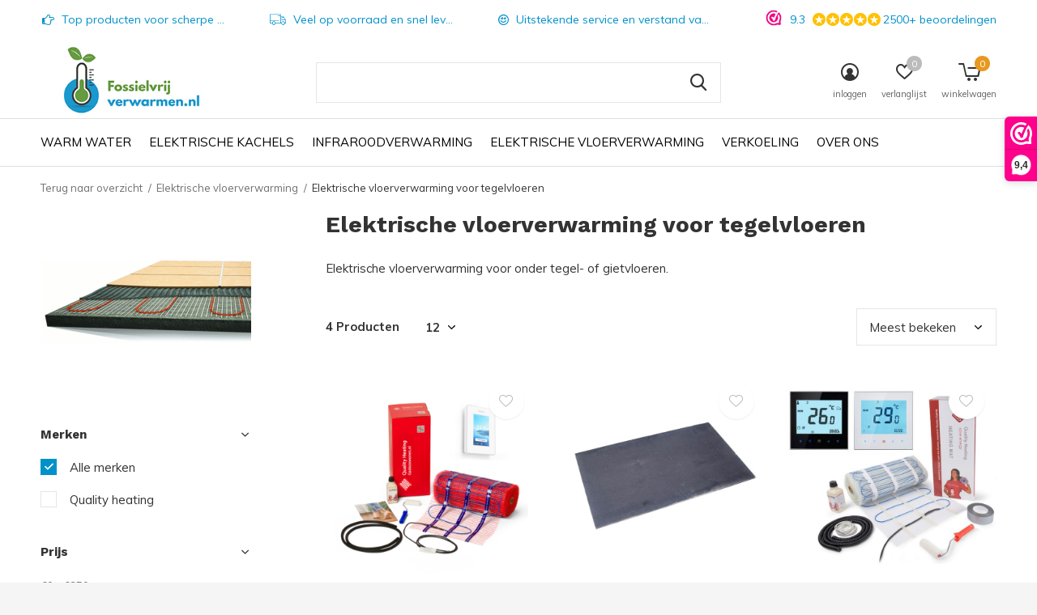

--- FILE ---
content_type: text/html;charset=utf-8
request_url: https://www.fossielvrijverwarmen.nl/elektrische-vloerverwarming/elektrische-vloerverwarming-voor-tegelvloeren/
body_size: 12976
content:
<!doctype html>
<html class="new mobile  " lang="nl" dir="ltr">
	<head>
        <meta charset="utf-8"/>
<!-- [START] 'blocks/head.rain' -->
<!--

  (c) 2008-2026 Lightspeed Netherlands B.V.
  http://www.lightspeedhq.com
  Generated: 15-01-2026 @ 01:37:33

-->
<link rel="canonical" href="https://www.fossielvrijverwarmen.nl/elektrische-vloerverwarming/elektrische-vloerverwarming-voor-tegelvloeren/"/>
<link rel="alternate" href="https://www.fossielvrijverwarmen.nl/index.rss" type="application/rss+xml" title="Nieuwe producten"/>
<meta name="robots" content="noodp,noydir"/>
<meta property="og:url" content="https://www.fossielvrijverwarmen.nl/elektrische-vloerverwarming/elektrische-vloerverwarming-voor-tegelvloeren/?source=facebook"/>
<meta property="og:site_name" content="Fossiel vrij verwarmen "/>
<meta property="og:title" content="Elektrische vloerverwarming voor tegelvloeren"/>
<meta property="og:description" content="Elektrische vloerverwarming voor onder tegel- of gietvloeren."/>
<!--[if lt IE 9]>
<script src="https://cdn.webshopapp.com/assets/html5shiv.js?2025-02-20"></script>
<![endif]-->
<!-- [END] 'blocks/head.rain' -->
		<meta charset="utf-8">
		<meta http-equiv="x-ua-compatible" content="ie=edge">
		<title>Elektrische vloerverwarming voor tegelvloeren - Fossiel vrij verwarmen </title>
		<meta name="description" content="Elektrische vloerverwarming voor onder tegel- of gietvloeren.">
		<meta name="keywords" content="elektrische vloerverwarming, all electric, e -eating, tegelverwarming">
		<meta name="theme-color" content="#ffffff">
		<meta name="MobileOptimized" content="320">
		<meta name="HandheldFriendly" content="true">
<!-- 		<meta name="viewport" content="width=device-width,initial-scale=1,maximum-scale=1,viewport-fit=cover,target-densitydpi=device-dpi,shrink-to-fit=no"> -->
    <meta name="viewport" content="width=device-width, initial-scale=1.0, maximum-scale=5.0, user-scalable=no">
    <meta name="apple-mobile-web-app-capable" content="yes">
    <meta name="apple-mobile-web-app-status-bar-style" content="black">
		<meta name="author" content="https://www.dmws.nl">
		<link rel="preload" as="style" href="https://cdn.webshopapp.com/assets/gui-2-0.css?2025-02-20">
		<link rel="preload" as="style" href="https://cdn.webshopapp.com/assets/gui-responsive-2-0.css?2025-02-20">
		<link rel="preload" href="https://fonts.googleapis.com/css?family=Muli:100,300,400,500,600,700,800,900%7CWork%20Sans:100,300,400,500,600,700,800,900&display=block" as="style">
		<link rel="preload" as="style" href="https://cdn.webshopapp.com/shops/297577/themes/162415/assets/fixed.css?2025041210482420210105160803">
    <link rel="preload" as="style" href="https://cdn.webshopapp.com/shops/297577/themes/162415/assets/screen.css?2025041210482420210105160803">
		<link rel="preload" as="style" href="https://cdn.webshopapp.com/shops/297577/themes/162415/assets/custom.css?2025041210482420210105160803">
		<link rel="preload" as="font" href="https://cdn.webshopapp.com/shops/297577/themes/162415/assets/icomoon.woff2?2025041210482420210105160803">
		<link rel="preload" as="script" href="https://cdn.webshopapp.com/assets/jquery-1-9-1.js?2025-02-20">
		<link rel="preload" as="script" href="https://cdn.webshopapp.com/assets/jquery-ui-1-10-1.js?2025-02-20">
		<link rel="preload" as="script" href="https://cdn.webshopapp.com/shops/297577/themes/162415/assets/scripts.js?2025041210482420210105160803">
		<link rel="preload" as="script" href="https://cdn.webshopapp.com/shops/297577/themes/162415/assets/custom.js?2025041210482420210105160803">
    <link rel="preload" as="script" href="https://cdn.webshopapp.com/assets/gui.js?2025-02-20">
		<link href="https://fonts.googleapis.com/css?family=Muli:100,300,400,500,600,700,800,900%7CWork%20Sans:100,300,400,500,600,700,800,900&display=block" rel="stylesheet" type="text/css">
		<link rel="stylesheet" media="screen" href="https://cdn.webshopapp.com/assets/gui-2-0.css?2025-02-20">
		<link rel="stylesheet" media="screen" href="https://cdn.webshopapp.com/assets/gui-responsive-2-0.css?2025-02-20">
    <link rel="stylesheet" media="screen" href="https://cdn.webshopapp.com/shops/297577/themes/162415/assets/fixed.css?2025041210482420210105160803">
		<link rel="stylesheet" media="screen" href="https://cdn.webshopapp.com/shops/297577/themes/162415/assets/screen.css?2025041210482420210105160803">
		<link rel="stylesheet" media="screen" href="https://cdn.webshopapp.com/shops/297577/themes/162415/assets/custom.css?2025041210482420210105160803">
		<link rel="icon" type="image/x-icon" href="https://cdn.webshopapp.com/shops/297577/themes/162415/assets/favicon.png?20250412104801">
		<link rel="apple-touch-icon" href="https://cdn.webshopapp.com/shops/297577/themes/162415/assets/apple-touch-icon.png?2025041210482420210105160803">
		<link rel="mask-icon" href="https://cdn.webshopapp.com/shops/297577/themes/162415/assets/safari-pinned-tab.svg?2025041210482420210105160803" color="#000000">
		<link rel="manifest" href="https://cdn.webshopapp.com/shops/297577/themes/162415/assets/manifest.json?2025041210482420210105160803">
		<link rel="preconnect" href="https://ajax.googleapis.com">
		<link rel="preconnect" href="//cdn.webshopapp.com/">
		<link rel="preconnect" href="https://fonts.googleapis.com">
		<link rel="preconnect" href="https://fonts.gstatic.com" crossorigin>
		<link rel="dns-prefetch" href="https://ajax.googleapis.com">
		<link rel="dns-prefetch" href="//cdn.webshopapp.com/">	
		<link rel="dns-prefetch" href="https://fonts.googleapis.com">
		<link rel="dns-prefetch" href="https://fonts.gstatic.com" crossorigin>
    <script src="https://cdn.webshopapp.com/assets/jquery-1-9-1.js?2025-02-20"></script>
    <script src="https://cdn.webshopapp.com/assets/jquery-ui-1-10-1.js?2025-02-20"></script>
		<meta name="msapplication-config" content="https://cdn.webshopapp.com/shops/297577/themes/162415/assets/browserconfig.xml?2025041210482420210105160803">
<meta property="og:title" content="Elektrische vloerverwarming voor tegelvloeren">
<meta property="og:type" content="website"> 
<meta property="og:description" content="Elektrische vloerverwarming voor onder tegel- of gietvloeren.">
<meta property="og:site_name" content="Fossiel vrij verwarmen ">
<meta property="og:url" content="https://www.fossielvrijverwarmen.nl/">
<meta property="og:image" content="https://cdn.webshopapp.com/shops/297577/themes/162415/assets/hero-1-image.jpg?20250412104801">
<meta name="twitter:title" content="Elektrische vloerverwarming voor tegelvloeren">
<meta name="twitter:description" content="Elektrische vloerverwarming voor onder tegel- of gietvloeren.">
<meta name="twitter:site" content="Fossiel vrij verwarmen ">
<meta name="twitter:card" content="https://cdn.webshopapp.com/shops/297577/themes/162415/assets/logo.png?20250412104801">
<meta name="twitter:image" content="https://cdn.webshopapp.com/shops/297577/themes/162415/assets/hero-1-image.jpg?20250412104801">
<script type="application/ld+json">
  [
        {
      "@context": "http://schema.org/",
      "@type": "Organization",
      "url": "https://www.fossielvrijverwarmen.nl/",
      "name": "Fossiel vrij verwarmen ",
      "legalName": "Fossiel vrij verwarmen ",
      "description": "Elektrische vloerverwarming voor onder tegel- of gietvloeren.",
      "logo": "https://cdn.webshopapp.com/shops/297577/themes/162415/assets/logo.png?20250412104801",
      "image": "https://cdn.webshopapp.com/shops/297577/themes/162415/assets/hero-1-image.jpg?20250412104801",
      "contactPoint": {
        "@type": "ContactPoint",
        "contactType": "Customer service",
        "telephone": "010-2613222"
      },
      "address": {
        "@type": "PostalAddress",
        "streetAddress": "Dovenetelstraat 25M",
        "addressLocality": "Nederland",
        "postalCode": "3053JD Rotterdam",
        "addressCountry": "NL"
      }
      ,
      "aggregateRating": {
          "@type": "AggregateRating",
          "bestRating": "10",
          "worstRating": "1",
          "ratingValue": "9.3",
          "reviewCount": "700+",
          "url":"https://www.webwinkelkeur.nl/webshop/Groene-Hoed-Duurzaam_9065"
      }
         
    },
    { 
      "@context": "http://schema.org", 
      "@type": "WebSite", 
      "url": "https://www.fossielvrijverwarmen.nl/", 
      "name": "Fossiel vrij verwarmen ",
      "description": "Elektrische vloerverwarming voor onder tegel- of gietvloeren.",
      "author": [
        {
          "@type": "Organization",
          "url": "https://www.dmws.nl/",
          "name": "DMWS B.V.",
          "address": {
            "@type": "PostalAddress",
            "streetAddress": "Klokgebouw 195 (Strijp-S)",
            "addressLocality": "Eindhoven",
            "addressRegion": "NB",
            "postalCode": "5617 AB",
            "addressCountry": "NL"
          }
        }
      ]
    }
  ]
</script>    	</head>
	<body>
  	    <ul class="hidden-data hidden"><li>297577</li><li>162415</li><li>nee</li><li>nl</li><li>live</li><li>support//groenehoedduurzaam/nl</li><li>https://www.fossielvrijverwarmen.nl/</li></ul><div id="root" ><header id="top" class=" static"><p id="logo" ><a href="https://www.fossielvrijverwarmen.nl/" accesskey="h"><img src="https://cdn.webshopapp.com/shops/297577/themes/162415/assets/logo.png?20250412104801" alt="Fossielvrije verwarming en warm water"></a></p><nav id="skip"><ul><li><a href="#nav" accesskey="n">Ga naar navigatie (n)</a></li><li><a href="#content" accesskey="c">Ga naar inhoud (c)</a></li><li><a href="#footer" accesskey="f">Ga naar footer (f)</a></li></ul></nav><nav id="nav" aria-label="Kies een categorie" class=""><ul><li class="menu-uppercase"><a  href="https://www.fossielvrijverwarmen.nl/warm-water/">Warm water</a><div><div><h3><a href="https://www.fossielvrijverwarmen.nl/warm-water/instant-heater/">Instant heater</a></h3></div><div><h3><a href="https://www.fossielvrijverwarmen.nl/warm-water/elektrische-boilers/">Elektrische boilers</a></h3><ul><li><a href="https://www.fossielvrijverwarmen.nl/warm-water/elektrische-boilers/keukenboilers/">Keukenboilers</a></li><li><a href="https://www.fossielvrijverwarmen.nl/warm-water/elektrische-boilers/30-liter-elektrische-boilers/">30 liter elektrische boilers</a></li><li><a href="https://www.fossielvrijverwarmen.nl/warm-water/elektrische-boilers/50-liter-elektrische-boilers/">50 liter elektrische boilers</a></li><li><a href="https://www.fossielvrijverwarmen.nl/warm-water/elektrische-boilers/80-liter-elektrische-boilers/"> 80 liter elektrische boilers</a></li><li><a href="https://www.fossielvrijverwarmen.nl/warm-water/elektrische-boilers/120-liter-elektrische-boilers/"> 120+ liter elektrische boilers</a></li><li><a href="https://www.fossielvrijverwarmen.nl/warm-water/elektrische-boilers/reserve-onderdelen-en-installatiemateriaal/">Reserve onderdelen en installatiemateriaal</a></li></ul></div><div><h3><a href="https://www.fossielvrijverwarmen.nl/warm-water/warmtepompboiler/">Warmtepompboiler</a></h3></div></div></li><li class="menu-uppercase"><a  href="https://www.fossielvrijverwarmen.nl/elektrische-kachels/">Elektrische kachels</a><div><div><h3><a href="https://www.fossielvrijverwarmen.nl/elektrische-kachels/elektrische-radiatoren/">Elektrische radiatoren</a></h3><ul><li><a href="https://www.fossielvrijverwarmen.nl/elektrische-kachels/elektrische-radiatoren/0-1000-watt-tot-10-m2/"> 0-1000 Watt (tot 10 m2)</a></li><li><a href="https://www.fossielvrijverwarmen.nl/elektrische-kachels/elektrische-radiatoren/1001-2000-watt-tot-22-m2/"> 1001-2000 Watt (tot 22 m2)</a></li><li><a href="https://www.fossielvrijverwarmen.nl/elektrische-kachels/elektrische-radiatoren/2000-watt/">2000+ Watt</a></li></ul></div><div><h3><a href="https://www.fossielvrijverwarmen.nl/elektrische-kachels/verwarming-geschikt-voor-de-badkamer/">Verwarming geschikt voor de badkamer</a></h3></div><div><h3><a href="https://www.fossielvrijverwarmen.nl/elektrische-kachels/hybride-stralings-en-convectiepaneel/">Hybride stralings- en convectiepaneel</a></h3></div><div><h3><a href="https://www.fossielvrijverwarmen.nl/elektrische-kachels/kachels-met-wifi/">Kachels met wifi</a></h3></div><div><h3><a href="https://www.fossielvrijverwarmen.nl/elektrische-kachels/thermostaten/">Thermostaten</a></h3></div></div></li><li class="menu-uppercase"><a  href="https://www.fossielvrijverwarmen.nl/infraroodverwarming/">Infraroodverwarming</a><div><div><h3><a href="https://www.fossielvrijverwarmen.nl/infraroodverwarming/standaard-infrarood-panelen/">Standaard infrarood panelen</a></h3></div><div><h3><a href="https://www.fossielvrijverwarmen.nl/infraroodverwarming/panelen-geschikt-voor-aan-het-plafond/">Panelen geschikt voor aan het plafond</a></h3></div><div><h3><a href="https://www.fossielvrijverwarmen.nl/infraroodverwarming/keramische-wandpanelen/">Keramische wandpanelen</a></h3></div><div><h3><a href="https://www.fossielvrijverwarmen.nl/infraroodverwarming/terras-verwarming/">Terras verwarming</a></h3></div><div><h3><a href="https://www.fossielvrijverwarmen.nl/infraroodverwarming/badkamer-panelen/">Badkamer panelen</a></h3></div><div><h3><a href="https://www.fossielvrijverwarmen.nl/infraroodverwarming/grote-ruimte-verwarming/">Grote ruimte verwarming</a></h3></div><div><h3><a href="https://www.fossielvrijverwarmen.nl/infraroodverwarming/thermostaten/">Thermostaten</a></h3></div></div></li><li class="menu-uppercase"><a  href="https://www.fossielvrijverwarmen.nl/elektrische-vloerverwarming/">Elektrische vloerverwarming</a><div><div><h3><a href="https://www.fossielvrijverwarmen.nl/elektrische-vloerverwarming/elektrische-vloerverwarming-voor-tegelvloeren/">Elektrische vloerverwarming voor tegelvloeren</a></h3></div><div><h3><a href="https://www.fossielvrijverwarmen.nl/elektrische-vloerverwarming/elektrische-vloerverwarming-voor-hout-laminaat-en/">Elektrische vloerverwarming voor hout, laminaat en parket</a></h3></div><div><h3><a href="https://www.fossielvrijverwarmen.nl/elektrische-vloerverwarming/elektrische-vloerverwarming-voor-vinyl-tapijt-en-p/">Elektrische vloerverwarming voor vinyl, tapijt en PVC</a></h3></div><div><h3><a href="https://www.fossielvrijverwarmen.nl/elektrische-vloerverwarming/thermostaten/">Thermostaten</a></h3></div><div><h3><a href="https://www.fossielvrijverwarmen.nl/elektrische-vloerverwarming/elektrische-cv/">Elektrische CV</a></h3></div></div></li><li class="menu-uppercase"><a  href="https://www.fossielvrijverwarmen.nl/verkoeling/">Verkoeling</a><div><div><h3><a href="https://www.fossielvrijverwarmen.nl/verkoeling/aircooler-en-ventilator/">Aircooler en ventilator</a></h3></div><div><h3><a href="https://www.fossielvrijverwarmen.nl/verkoeling/airco-monoblock-en-splitunit/">Airco (monoblock en splitunit)</a></h3></div><div><h3><a href="https://www.fossielvrijverwarmen.nl/verkoeling/airco-installatie-materiaal/">Airco installatie materiaal</a></h3></div><div><h3><a href="https://www.fossielvrijverwarmen.nl/verkoeling/airco-warmtepomp-omkasting/">Airco / warmtepomp omkasting</a></h3></div></div></li><li class="menu-uppercase"><a  href="https://www.fossielvrijverwarmen.nl/over-ons/">Over ons</a></li></ul><ul><li class="search"><a href="./"><i class="icon-zoom2"></i><span>zoeken</span></a></li><li class="login"><a href=""><i class="icon-user-circle"></i><span>inloggen</span></a></li><li class="fav"><a class="open-login"><i class="icon-heart-strong"></i><span>verlanglijst</span><span class="no items" data-wishlist-items>0</span></a></li><li class="cart"><a href="https://www.fossielvrijverwarmen.nl/cart/"><i class="icon-cart5"></i><span>winkelwagen</span><span class="no">0</span></a></li></ul></nav><div class="bar with-trustmark"><ul class="list-usp"><li><i class="icon-pointer"></i> Top producten voor scherpe prijzen</li><li><i class="icon-truck"></i> Veel op voorraad en snel leverbaar</li><li><i class="icon-smile"></i> Uitstekende service en verstand van zaken</li></ul><p><span class="trustmark desktop-only"><a href="https://www.webwinkelkeur.nl/webshop/Groene-Hoed-Duurzaam_9065" target="_blank"><img src="https://cdn.webshopapp.com/shops/297577/themes/162415/assets/trustmark-image.png?20250412104801" width="" height="20"></a></span><a href="https://www.webwinkelkeur.nl/webshop/Groene-Hoed-Duurzaam_9065" target="_blank"><span class="rating-a c round_stars" data-val="9.3" data-of="10">9.3</span><span class="mobile-hide">2500+ beoordelingen</span></a></p></div><form action="https://www.fossielvrijverwarmen.nl/search/" method="get" id="formSearch" data-search-type="desktop"><p><label for="q">Zoeken...</label><input id="q" name="q" type="search" value="" autocomplete="off" required data-input="desktop"><button type="submit">Zoeken</button></p><div class="search-autocomplete" data-search-type="desktop"><ul class="list-cart small m0"></ul></div></form></header><main id="content" class="dmws_perfect-filter-page"><nav class="nav-breadcrumbs mobile-hide"><ul><li><a href="https://www.fossielvrijverwarmen.nl/elektrische-vloerverwarming/">Terug naar overzicht</a></li><li><a href="https://www.fossielvrijverwarmen.nl/elektrische-vloerverwarming/">Elektrische vloerverwarming</a></li><li>Elektrische vloerverwarming voor tegelvloeren</li></ul></nav><div class="cols-c "><article><header><h1 class="m20">Elektrische vloerverwarming voor tegelvloeren</h1><p class="m20">Elektrische vloerverwarming voor onder tegel- of gietvloeren.</p><p class="link-btn wide desktop-hide"><a href="./" class="b toggle-filters">Filter</a></p></header><form action="https://www.fossielvrijverwarmen.nl/elektrische-vloerverwarming/elektrische-vloerverwarming-voor-tegelvloeren/" method="get" class="form-sort" id="filter_form"><h5 style="z-index: 45;" class="mobile-hide">4 Producten</h5><p class="blank strong"><label for="limit">Toon:</label><select id="limit" name="limit" onchange="$('#formSortModeLimit').submit();"><option value="12" selected="selected">12</option><option value="24">24</option><option value="36">36</option><option value="72">72</option></select></p><p class="text-right"><label class="hidden" for="sort">Sorteren op:</label><select id="sortselect" name="sort"><option value="sort-by" selected disabled>Sorteren op</option><option value="default">Standaard</option><option value="popular" selected="selected">Meest bekeken</option><option value="newest">Nieuwste producten</option><option value="lowest">Laagste prijs</option><option value="highest">Hoogste prijs</option><option value="asc">Naam oplopend</option><option value="desc">Naam aflopend</option></select></p></form><ul class="list-collection  "><li class=" " data-url="https://www.fossielvrijverwarmen.nl/150-watt-m2-mat-set4ie.html?format=json" data-image-size="410x610x"><div class="img"><figure><a href="https://www.fossielvrijverwarmen.nl/150-watt-m2-mat-set4ie.html"><img src="https://dummyimage.com/660x660/fff.png/fff" data-src="https://cdn.webshopapp.com/shops/297577/files/432351631/660x660x2/150-watt-m2-mat-set-inclusief-inclusief-warmup-6ie.jpg" alt="150 Watt/m2 mat set inclusief inclusief Warmup-6IE geavanceerde wifi thermostaat" width="310" height="310" class="first-image"></a></figure><form action="https://www.fossielvrijverwarmen.nl/cart/add/218892420/" method="post" class="variant-select-snippet" data-novariantid="108050270" data-problem="https://www.fossielvrijverwarmen.nl/150-watt-m2-mat-set4ie.html"><p><span class="variant"><select></select></span><button class="add-size-to-cart full-width" type="">Toevoegen aan winkelwagen</button></p></form><p class="btn"><a href="javascript:;" class="open-login"><i class="icon-heart"></i><span>Inloggen voor wishlist</span></a></p></div><ul class="label"></ul><p>Quality heating</p><h3 ><a href="https://www.fossielvrijverwarmen.nl/150-watt-m2-mat-set4ie.html">150 Watt/m2 mat set inclusief inclusief Warmup-6IE geavanceerde wifi thermostaat</a></h3><p class="price">€224,95    <span class="legal">Incl. btw</span></p></li><li class=" " data-url="https://www.fossielvrijverwarmen.nl/isolatie-plaat-tegels-hardfoam-voor-e-vloerverwarm.html?format=json" data-image-size="410x610x"><div class="img"><figure><a href="https://www.fossielvrijverwarmen.nl/isolatie-plaat-tegels-hardfoam-voor-e-vloerverwarm.html"><img src="https://dummyimage.com/660x660/fff.png/fff" data-src="https://cdn.webshopapp.com/shops/297577/files/320888322/660x660x2/isolatie-plaat-tegels-hardfoam-voor-e-vloerverwarm.jpg" alt="Isolatie plaat (tegels) hardfoam voor e-vloerverwarming" width="310" height="310" class="first-image"></a></figure><form action="https://www.fossielvrijverwarmen.nl/cart/add/218892385/" method="post" class="variant-select-snippet" data-novariantid="108050265" data-problem="https://www.fossielvrijverwarmen.nl/isolatie-plaat-tegels-hardfoam-voor-e-vloerverwarm.html"><p><span class="variant"><select></select></span><button class="add-size-to-cart full-width" type="">Toevoegen aan winkelwagen</button></p></form><p class="btn"><a href="javascript:;" class="open-login"><i class="icon-heart"></i><span>Inloggen voor wishlist</span></a></p></div><ul class="label"></ul><p>Quality heating</p><h3 ><a href="https://www.fossielvrijverwarmen.nl/isolatie-plaat-tegels-hardfoam-voor-e-vloerverwarm.html">Isolatie plaat (tegels) hardfoam voor e-vloerverwarming</a></h3><p class="price">€14,95    <span class="legal">Incl. btw</span></p></li><li class=" " data-url="https://www.fossielvrijverwarmen.nl/150-watt-m2-mat-set-inclusief-thermostaat.html?format=json" data-image-size="410x610x"><div class="img"><figure><a href="https://www.fossielvrijverwarmen.nl/150-watt-m2-mat-set-inclusief-thermostaat.html"><img src="https://dummyimage.com/660x660/fff.png/fff" data-src="https://cdn.webshopapp.com/shops/297577/files/320888328/660x660x2/150-watt-m2-mat-set-inclusief-7-daags-programmeerb.jpg" alt="150 Watt/m2 mat set inclusief 7-Daags programmeerbare thermostaat" width="310" height="310" class="first-image"></a></figure><form action="https://www.fossielvrijverwarmen.nl/cart/add/218892389/" method="post" class="variant-select-snippet" data-novariantid="108050266" data-problem="https://www.fossielvrijverwarmen.nl/150-watt-m2-mat-set-inclusief-thermostaat.html"><p><span class="variant"><select></select></span><button class="add-size-to-cart full-width" type="">Toevoegen aan winkelwagen</button></p></form><p class="btn"><a href="javascript:;" class="open-login"><i class="icon-heart"></i><span>Inloggen voor wishlist</span></a></p></div><ul class="label"></ul><p>Quality heating</p><h3 ><a href="https://www.fossielvrijverwarmen.nl/150-watt-m2-mat-set-inclusief-thermostaat.html">150 Watt/m2 mat set inclusief 7-Daags programmeerbare thermostaat</a></h3><p class="price">€120,95    <span class="legal">Incl. btw</span></p></li><li class=" " data-url="https://www.fossielvrijverwarmen.nl/elk-vloerverwarming-150w-ther.html?format=json" data-image-size="410x610x"><div class="img"><figure><a href="https://www.fossielvrijverwarmen.nl/elk-vloerverwarming-150w-ther.html"><img src="https://dummyimage.com/660x660/fff.png/fff" data-src="https://cdn.webshopapp.com/shops/297577/files/320888299/660x660x2/150-watt-m2-mat-set-inclusief-eenvoudige-draaither.jpg" alt="150 Watt/m2 mat set inclusief eenvoudige draaithermostaat" width="310" height="310" class="first-image"></a></figure><form action="https://www.fossielvrijverwarmen.nl/cart/add/218892363/" method="post" class="variant-select-snippet" data-novariantid="108050261" data-problem="https://www.fossielvrijverwarmen.nl/elk-vloerverwarming-150w-ther.html"><p><span class="variant"><select></select></span><button class="add-size-to-cart full-width" type="">Toevoegen aan winkelwagen</button></p></form><p class="btn"><a href="javascript:;" class="open-login"><i class="icon-heart"></i><span>Inloggen voor wishlist</span></a></p></div><ul class="label"></ul><p>Quality heating</p><h3 ><a href="https://www.fossielvrijverwarmen.nl/elk-vloerverwarming-150w-ther.html">150 Watt/m2 mat set inclusief eenvoudige draaithermostaat</a></h3><p class="price">€109,95    <span class="legal">Incl. btw</span></p></li></ul><hr><footer class="text-center m70"><p>Seen 4 of the 4 products</p></footer><footer><p>Verwarm met elektrische vloerverwarming gasloos uw ruimte en realiseer een aangenaam binnenklimaat. De e-vloerverwarming heeft u met weinig moeite aangelegd en neemt weinig ruimte in beslag. Hij is ideaal voor ruimtes waarin langdurig wordt verbleven zoals de woonkamer, maar ook zeer comfortabel voor onder de vloer in de badkamer. Werkt snel, efficiënt en is energiezuinig. Door het aanbod aan thermostaten met verschillende bedieningsmogelijkheden is er altijd een thermostaat dat past bij uw situatie. Zo heeft u optimale controle over de verwarming.</p><h3>KERAMISCHE VLOERAFWERKING</h3><p>Keramische vloerafwerkingen gaan zeer goed samen met elektrische verwarming, waardoor ze ook veel worden toegepast in deze combinatie. Tegels, maar ook bijvoorbeeld marmer en gietvloeren zijn zeer goede afwerkingen voor de elektrische verwarming. Keramiek heeft namelijk de eigenschap snel en efficiënt warmte te geleiden naar het vloeroppervlak. Zo wordt de warmte die de vloerverwarming produceert sneller de ruimte ingewerkt in vergelijking tot vloerverwarmingen die zijn gecombineerd met andere typen vloerafwerkingen.  </p><p>Belangrijkste kenmerken</p><ul><li>geschikt voor toepassing onder steenachtige vloeren;</li><li>effectieve warmtetransport;</li><li>werkt snel;</li><li>gecontroleerde verwarming;</li><li>zeer dun;</li><li>zeer bewerkbaar en goed inpasbaar;</li><li>comfortabele gelijkmatige verwarming;</li><li>automatische temperatuurregeling door de thermostaat;</li><li>thermostaat verkrijgbaar met wifi, digitale scherm of draaiknop.</li></ul><h3>Thermische geleidbaarheid van tegels</h3><p>Tegelvloeren/steenachtige vloeren hebben een goede thermische geleidbaarheid. Dit betekend dat de warmte die de draad in de elektrische vloerverwarming produceert snel naar het oppervlak van de vloer wordt geleid. Hierdoor warmte de ruimte sneller op. Materialen die warmte minder goed kunnen geleiden hebben langer nodig om de warmte af te geven aan de ruimte.</p><h3>Warmteaccumulatie</h3><p>Naast dat een stenen vloer warmte snel geleid, kan het warmte ook goed vasthouden. Ook wel warmte accumulatie genoemd. Hierdoor blijft de steen nadat de verwarming is uitgezet voor enige tijd warmte uitstralen, en koelt de ruimte langzamer af. *<em>Let op!</em> De tegels produceren na uitschakelen van de verwarming niet nog extra warmte, maar houden de geproduceerde warmte langer vast en stralen dit uit.</p><h3>Tegels als afwerkvloer voor boven op uw elektrische verwarming</h3><p>Tegels zijn dus goed in het vasthouden van warmte. Maar daarnaast zijn ze ook goed bestand tegen vocht, waardoor ze prima met de elektrische vloerverwarming toegepast kunnen worden in de badkamer. Ook kunnen ze goed toegepast worden in ruimtes waar sprake is van een relatief hoge warmteverlies, zoals in een serre. Tegels kunnen, anders dan andere afwerkvloeren, een temperatuur tot wel <strong>29°C </strong>verdragen, waardoor ook vloerverwarmingen met hogere vermogens mogelijk zijn.</p><h3>BENODIGDE CAPACITEIT</h3><p>Bij toepassing van vloerverwarming in een goed geïsoleerde woning heeft u voldoende aan 120 watt/m2 bij gebruik als hoofdverwarming en 80 watt/m2 bij gebruik als bijverwarming. Heeft u geen goed geïsoleerde woning? Dan kunt u gebruik maken van onderstaande kengetallen om de warmtevraag van uw ruimte te bepalen (Warmtevraag= kengetal x oppervlak ruimte). Deel de warmtevraag door het oppervlak dat u kunt bekleden (dus zonder keukenonderdelen, of bij een badkamer bijvoorbeeld het bad en de douche) om het minimale vermogen van uw verwarming te bepalen (Vermogen vloerverwarming = warmtevraag/ beschikbare vloeroppervlak). Zorg ervoor dat de ruimte goed bekleed is met vloerverwarming (in plaats van maar een klein gedeelte bekleden met een hoog vermogen vloerverwarming) zodat overal warmte opstijgt en de warmte geleidelijk door de ruimte beweegt. Dit zorgt tevens voor optimaal comfort.</p><p>Gebruik altijd isolatie onder uw elektrische vloerverwarming voor een energiezuinige werking!</p><p><strong><em>Kengetallen benodigd verwarmingsvermogen per m2 (hoogte 2,4 meter)</em></strong></p><p><strong>40 W/m2</strong> – Een erg goed geïsoleerde ruimte en andere gunstige factoren zoals minimum ventilatieverlies, oriëntatie op het zuiden. Het gebouw komt overheen met een passief huis of energieklasse A+, A++.<br /><strong>60 W/m2</strong> – Een erg goed geïsoleerde ruimte en andere gunstige factoren zoals minimum ventilatieverlies, oriëntatie op het zuiden. Het gebouw komt overheen met een energieklasse A.<br /><strong>80 W/m2</strong> – Een goed geïsoleerde woning. Dit kan een nieuwbouw of renovatie zijn. Er is een gemiddeld verlies aan warmte en ventilatie.<br /><strong>100 W/m2</strong> – Een ruimte met gemiddelde bouw isolatie, maar met een groot verlies van warmte o.a. door ventilatie.<br /><strong>120 W/m2</strong> – Een ruimte met lage isolatie. Bijvoorbeeld een oud gebouw met nieuwe ramen en lichte isolatie in de muren. <br /><strong>140 W/m2</strong> – Ruimte met slechte isolatie. Bijvoorbeeld een oud gebouw met enkel glas.</p><h3>TOEPASSING ELEKTRISCHE VLOERVERWARMING EN TEGELS</h3><p>Elke steenachtige vloerafwerking heeft andere materiaaleigenschappen. Bent u van plan elektrische vloerverwarming toe te passen en overweegt u nog welk type vloerafwerking uw voorkeur heeft? Dan kunt u onderstaand de belangrijkste kenmerken lezen van veelvoudig toegepaste steenachtige vloerafwerkingen.</p><p><em>Keramiek en stenen tegels</em></p><ul><li>Uitstekend vermogen warmte over te dragen en slank profiel;</li><li>gemakkelijk schoon te houden.</li></ul><p><em>Gepolijst gietvloer</em></p><ul><li>Zeer goede warmtegeleider, snelle opwarmtijd.</li></ul><p><em>Leisteen en plavuizen</em></p><ul><li>Natuurlijk zeer geleidend en geweldig met vloerverwarming;</li><li>Slijtvaste vloerafwerking ideaal voor hoge voetgangersgebieden.</li></ul><p><em>Marmer</em></p><ul><li>Goede thermische geleidbaarheid maar langzamere opwarmtijden.</li></ul><h2>Onze service</h2><p><em>Heeft u na het lezen van deze informatie nog vragen over elektrische boilers? Neem dan gerust contact op met onze</em><a href="https://www.fossielvrijverwarmen.nl/service/" target="_blank" rel="noopener"><em> klantenservice.</em></a></p></footer></article><aside><form action="https://www.fossielvrijverwarmen.nl/elektrische-vloerverwarming/elektrische-vloerverwarming-voor-tegelvloeren/" method="get" class="form-filter" id="filter_form"><h5 class="desktop-hide">Filteren</h5><input type="hidden" name="limit" value="12" id="filter_form_limit_vertical" /><input type="hidden" name="sort" value="popular" id="filter_form_sort_vertical" /><figure><img src="https://cdn.webshopapp.com/shops/297577/files/323302292/520x460x1/image.jpg" alt="Elektrische vloerverwarming voor tegelvloeren" width="260" height="230"></figure><h5 class="toggle ">Merken</h5><ul class=""><li><input id="filter_vertical_0" type="radio" name="brand" value="0" checked="checked"><label for="filter_vertical_0">
        Alle merken      </label></li><li><input id="filter_vertical_3877656" type="radio" name="brand" value="3877656" ><label for="filter_vertical_3877656">
        Quality heating      </label></li></ul><h5 class="toggle ">Prijs</h5><div class="ui-slider-a "><p><label for="min">Min</label><input type="number" id="min" name="min" value="0" min="0"></p><p><label for="max">Max</label><input type="text" id="max" name="max" value="250" max="250"></p></div></form></aside></div></main><aside id="cart"><h5>Winkelwagen</h5><p>
    U heeft geen artikelen in uw winkelwagen...
  </p><p class="submit"><span class="strong"><span>Totaal incl. btw</span> €0,00</span><a href="https://www.fossielvrijverwarmen.nl/cart/">Bestellen</a></p></aside><form action="https://www.fossielvrijverwarmen.nl/account/loginPost/" method="post" id="login"><h5>Inloggen</h5><p><label for="lc">E-mailadres</label><input type="email" id="lc" name="email" autocomplete='email' placeholder="E-mailadres" required></p><p><label for="ld">Wachtwoord</label><input type="password" id="ld" name="password" autocomplete='current-password' placeholder="Wachtwoord" required><a href="https://www.fossielvrijverwarmen.nl/account/password/">Wachtwoord vergeten?</a></p><p><button class="side-login-button" type="submit">Inloggen</button></p><footer><ul class="list-checks"><li>Al je orders en retouren op één plek</li><li>Het bestelproces gaat nog sneller</li><li>Uw winkelwagen is altijd en overal opgeslagen</li></ul><p class="link-btn"><a class="" href="https://www.fossielvrijverwarmen.nl/account/register/">Account aanmaken</a></p></footer><input type="hidden" name="key" value="fe4bb05a3f71c9ca1bd9542b179e3ccc" /><input type="hidden" name="type" value="login" /></form><p id="compare-btn" ><a class="open-compare"><i class="icon-compare"></i><span>vergelijk</span><span class="compare-items" data-compare-items>0</span></a></p><aside id="compare"><h5>Vergelijk producten</h5><ul class="list-cart compare-products"></ul><p class="submit"><span>You can compare a maximum of 5 products</span><a href="https://www.fossielvrijverwarmen.nl/compare/">Start vergelijking</a></p></aside><footer id="footer"><nav><div><h3>Klantenservice</h3><ul><li><a href="https://www.fossielvrijverwarmen.nl/service/about/">Over ons</a></li><li><a href="https://www.fossielvrijverwarmen.nl/service/general-terms-conditions/">Algemene voorwaarden</a></li><li><a href="https://www.fossielvrijverwarmen.nl/service/disclaimer/">Disclaimer</a></li><li><a href="https://www.fossielvrijverwarmen.nl/service/privacy-policy/">Privacy Policy</a></li><li><a href="https://www.fossielvrijverwarmen.nl/service/payment-methods/">Betaalmethoden</a></li><li><a href="https://www.fossielvrijverwarmen.nl/service/shipping-returns/">Verzenden &amp; retourneren</a></li><li><a href="https://www.fossielvrijverwarmen.nl/service/">Klantenservice</a></li><li><a href="https://www.fossielvrijverwarmen.nl/service/klachten/">Klachten</a></li><li><a href="https://www.fossielvrijverwarmen.nl/sitemap/">Sitemap</a></li></ul></div><div><h3>Mijn account</h3><ul><li><a href="https://www.fossielvrijverwarmen.nl/account/" title="Registreren">Registreren</a></li><li><a href="https://www.fossielvrijverwarmen.nl/account/orders/" title="Mijn bestellingen">Mijn bestellingen</a></li><li><a href="https://www.fossielvrijverwarmen.nl/account/tickets/" title="Mijn tickets">Mijn tickets</a></li><li><a href="https://www.fossielvrijverwarmen.nl/account/wishlist/" title="Mijn verlanglijst">Mijn verlanglijst</a></li><li><a href="https://www.fossielvrijverwarmen.nl/compare/">Vergelijk producten</a></li></ul></div><div><h3>Bekijk onze producten</h3><ul><li><a href="https://www.fossielvrijverwarmen.nl/warm-water/">Warm water</a></li><li><a href="https://www.fossielvrijverwarmen.nl/elektrische-kachels/">Elektrische kachels</a></li><li><a href="https://www.fossielvrijverwarmen.nl/infraroodverwarming/">Infraroodverwarming</a></li><li><a href="https://www.fossielvrijverwarmen.nl/elektrische-vloerverwarming/">Elektrische vloerverwarming</a></li><li><a href="https://www.fossielvrijverwarmen.nl/verkoeling/">Verkoeling</a></li><li><a href="https://www.fossielvrijverwarmen.nl/over-ons/">Over ons</a></li></ul></div><div><h3>Over ons</h3><ul class="contact-footer m10"><li><span class="strong">Green Hat Holland</span></li><li>Dovenetelstraat 25M</li><li>3053JD Rotterdam</li><li>Nederland</li></ul><ul class="contact-footer m10"><li>BTW: NL861388379B01</li><li>KVK: 78423856</li><li>BANK: NL76INGB0006516761</li><li><a href="/cdn-cgi/l/email-protection" class="__cf_email__" data-cfemail="05767075756a77714562776a606b606d6a6061617070777f6464682b6b69">[email&#160;protected]</a></li></ul></div><div class="double"><ul class="link-btn"><li class="callus"><a href="tel:010-2613222" class="a">Bel ons op 010-2613222</a></li><li class="mailus"><a href="/cdn-cgi/l/email-protection#15666065657a67615572677a707b707d7a7071716060676f7474783b7b79" class="a">Stuur ons een mailtje op <span class="__cf_email__" data-cfemail="6e070008012e091c010b000b06010b0a0a1b1b1c140f0f03400002">[email&#160;protected]</span></a></li></ul><ul class="list-social"><li><a rel="external" href="https://www.facebook.com/groenehoedduurzaam/"><i class="icon-facebook"></i><span>Facebook</span></a></li><li><a rel="external" href="https://www.youtube.com/channel/UC8Useuggo0P7oW3YUEOZM3g"><i class="icon-youtube"></i><span>Youtube</span></a></li></ul></div><figure><img data-src="https://cdn.webshopapp.com/shops/297577/themes/162415/assets/logo-upload-footer.png?20250412104801" alt="Fossielvrije verwarming en warm water" width="180" height="40"></figure></nav><ul class="list-payments dmws-payments"><li><img data-src="https://cdn.webshopapp.com/shops/297577/themes/162415/assets/z-ideal.png?2025041210482420210105160803" alt="ideal" width="45" height="21"></li><li><img data-src="https://cdn.webshopapp.com/shops/297577/themes/162415/assets/z-mistercash.png?2025041210482420210105160803" alt="mistercash" width="45" height="21"></li><li><img data-src="https://cdn.webshopapp.com/shops/297577/themes/162415/assets/z-banktransfer.png?2025041210482420210105160803" alt="banktransfer" width="45" height="21"></li></ul><p class="copyright dmws-copyright">© Copyright <span class="date">2019</span> - Theme By <a href="https://dmws.nl/themes/" target="_blank" rel="noopener">DMWS</a> x <a href="https://plus.dmws.nl/" title="Upgrade your theme with Plus+ for Lightspeed" target="_blank" rel="noopener">Plus+</a>  - <a href="https://www.fossielvrijverwarmen.nl/rss/">RSS-feed</a></p></footer><div class="rich-snippet text-center"><div><span class="strong">Green Hat Holland</span><span><span> 9.3</span> / <span>10</span></span> -
    <span> 700+ </span> Reviews @ <a target="_blank" href="https://www.webwinkelkeur.nl/webshop/Groene-Hoed-Duurzaam_9065">Webwinkelkeur</a></div></div><script data-cfasync="false" src="/cdn-cgi/scripts/5c5dd728/cloudflare-static/email-decode.min.js"></script><script>
   var mobilemenuOpenSubsOnly = '0';
       var instaUser = false;
    var showSecondImage = 1;
  var newsLetterSeconds = '3';
   var test = 'test';
	var basicUrl = 'https://www.fossielvrijverwarmen.nl/';
  var ajaxTranslations = {"Add to cart":"Toevoegen aan winkelwagen","Wishlist":"Verlanglijst","Add to wishlist":"Aan verlanglijst toevoegen","Compare":"Vergelijk","Add to compare":"Toevoegen om te vergelijken","Brands":"Merken","Discount":"Korting","Delete":"Verwijderen","Total excl. VAT":"Totaal excl. btw","Shipping costs":"Verzendkosten","Total incl. VAT":"Totaal incl. btw","Read more":"Lees meer","Read less":"Lees minder","No products found":"Geen producten gevonden","View all results":"Bekijk alle resultaten","":""};
  var categories_shop = {"9968376":{"id":9968376,"parent":0,"path":["9968376"],"depth":1,"image":323292171,"type":"category","url":"warm-water","title":"Warm water","description":"Met deze producten kunt u warm water voor in de keuken en de badkamer maken op basis van elektriciteit.","count":24,"subs":{"9968377":{"id":9968377,"parent":9968376,"path":["9968377","9968376"],"depth":2,"image":323293052,"type":"category","url":"warm-water\/instant-heater","title":"Instant heater","description":"Elektrische doorstromers of instant heaters voor de bereiding van warm water in de keuken of badkamer.","count":9},"9968381":{"id":9968381,"parent":9968376,"path":["9968381","9968376"],"depth":2,"image":323293171,"type":"category","url":"warm-water\/elektrische-boilers","title":"Elektrische boilers","description":"Verwarm met een elektrische boiler uw water voor in de keuken, douche en\/of het bad. Wij leveren zuinige boilers met een inhoud van 50 tot 500L. Zo hebben wij voor elk toepassing de juiste boiler. ","count":39,"subs":{"9985509":{"id":9985509,"parent":9968381,"path":["9985509","9968381","9968376"],"depth":3,"image":0,"type":"category","url":"warm-water\/elektrische-boilers\/keukenboilers","title":"Keukenboilers","description":"","count":10},"9968383":{"id":9968383,"parent":9968381,"path":["9968383","9968381","9968376"],"depth":3,"image":0,"type":"category","url":"warm-water\/elektrische-boilers\/30-liter-elektrische-boilers","title":"30 liter elektrische boilers","description":"","count":4},"9968386":{"id":9968386,"parent":9968381,"path":["9968386","9968381","9968376"],"depth":3,"image":0,"type":"category","url":"warm-water\/elektrische-boilers\/50-liter-elektrische-boilers","title":"50 liter elektrische boilers","description":"","count":9},"9968387":{"id":9968387,"parent":9968381,"path":["9968387","9968381","9968376"],"depth":3,"image":0,"type":"category","url":"warm-water\/elektrische-boilers\/80-liter-elektrische-boilers","title":" 80 liter elektrische boilers","description":"","count":10},"9968388":{"id":9968388,"parent":9968381,"path":["9968388","9968381","9968376"],"depth":3,"image":0,"type":"category","url":"warm-water\/elektrische-boilers\/120-liter-elektrische-boilers","title":" 120+ liter elektrische boilers","description":"","count":13},"9985535":{"id":9985535,"parent":9968381,"path":["9985535","9968381","9968376"],"depth":3,"image":0,"type":"category","url":"warm-water\/elektrische-boilers\/reserve-onderdelen-en-installatiemateriaal","title":"Reserve onderdelen en installatiemateriaal","description":"","count":26}}},"9968391":{"id":9968391,"parent":9968376,"path":["9968391","9968376"],"depth":2,"image":323293014,"type":"category","url":"warm-water\/warmtepompboiler","title":"Warmtepompboiler","description":"Warmtepompboiler zijn elektrische boilers waarin het water grotendeels wordt verwarmd dankzij de warmtepomp. Zo wordt water met weinig energie verwarmd.","count":6}}},"9968393":{"id":9968393,"parent":0,"path":["9968393"],"depth":1,"image":323293913,"type":"category","url":"elektrische-kachels","title":"Elektrische kachels","description":"Geniet van een aangenaam warme woning met elektrische radiatoren. De elektrische kachels op basis van convectie warmte om ruimtes mee te verwarmen.","count":39,"subs":{"9968395":{"id":9968395,"parent":9968393,"path":["9968395","9968393"],"depth":2,"image":323293407,"type":"category","url":"elektrische-kachels\/elektrische-radiatoren","title":"Elektrische radiatoren","description":"Geniet van een aangenaam warme woning met elektrische radiatoren. Wij bieden verschillende formaten aan die op basis van convectiewarmte werken.","count":44,"subs":{"9968396":{"id":9968396,"parent":9968395,"path":["9968396","9968395","9968393"],"depth":3,"image":0,"type":"category","url":"elektrische-kachels\/elektrische-radiatoren\/0-1000-watt-tot-10-m2","title":" 0-1000 Watt (tot 10 m2)","description":"","count":24},"9968397":{"id":9968397,"parent":9968395,"path":["9968397","9968395","9968393"],"depth":3,"image":0,"type":"category","url":"elektrische-kachels\/elektrische-radiatoren\/1001-2000-watt-tot-22-m2","title":" 1001-2000 Watt (tot 22 m2)","description":"","count":22},"9968399":{"id":9968399,"parent":9968395,"path":["9968399","9968395","9968393"],"depth":3,"image":0,"type":"category","url":"elektrische-kachels\/elektrische-radiatoren\/2000-watt","title":"2000+ Watt","description":"","count":3}}},"9968400":{"id":9968400,"parent":9968393,"path":["9968400","9968393"],"depth":2,"image":323294163,"type":"category","url":"elektrische-kachels\/verwarming-geschikt-voor-de-badkamer","title":"Verwarming geschikt voor de badkamer","description":"Verschillende typen verwarming om uw badkamer elektrisch te verwarmen","count":33},"9968401":{"id":9968401,"parent":9968393,"path":["9968401","9968393"],"depth":2,"image":323320908,"type":"category","url":"elektrische-kachels\/hybride-stralings-en-convectiepaneel","title":"Hybride stralings- en convectiepaneel","description":"Hybride elektrische verwarming die werkt als zowel een convector als een infraroodpaneel. Ideaal voor all- electric oplossingen. ","count":12},"9968402":{"id":9968402,"parent":9968393,"path":["9968402","9968393"],"depth":2,"image":323320930,"type":"category","url":"elektrische-kachels\/kachels-met-wifi","title":"Kachels met wifi","description":"Topkwaliteit elektrische verwarming voorzien van wifi-koppeling. Cre\u00eber verwarmingszones, verhoog comfort en bespaar elektriciteit. ","count":14},"9973337":{"id":9973337,"parent":9968393,"path":["9973337","9968393"],"depth":2,"image":323294548,"type":"category","url":"elektrische-kachels\/thermostaten","title":"Thermostaten","description":"Verschillende thermostaten voor elektrische verwarming","count":11}}},"9968411":{"id":9968411,"parent":0,"path":["9968411"],"depth":1,"image":323393802,"type":"category","url":"infraroodverwarming","title":"Infraroodverwarming","description":"Elektrische verwarmingspanelen die werken op basis van infraroodstralen. Verwarmt gericht en effici\u00ebnt.","count":24,"subs":{"9985584":{"id":9985584,"parent":9968411,"path":["9985584","9968411"],"depth":2,"image":323390562,"type":"category","url":"infraroodverwarming\/standaard-infrarood-panelen","title":"Standaard infrarood panelen","description":"Elektrische infrarood verwarmingspanelen, geschikt om aan de wand op te hangen.","count":25},"9968413":{"id":9968413,"parent":9968411,"path":["9968413","9968411"],"depth":2,"image":323390573,"type":"category","url":"infraroodverwarming\/panelen-geschikt-voor-aan-het-plafond","title":"Panelen geschikt voor aan het plafond","description":"Infrarood panelen die u het plafond kunt bevestigen zodat ze zonder belemmering warmte kunnen stralen.","count":8},"9968416":{"id":9968416,"parent":9968411,"path":["9968416","9968411"],"depth":2,"image":323391517,"type":"category","url":"infraroodverwarming\/keramische-wandpanelen","title":"Keramische wandpanelen","description":"Hoge kwaliteit infrarood verwarmingspanelen op basis van elektriciteit. Beschikbaar in verschillende vermogens en afwerking.","count":9},"9968417":{"id":9968417,"parent":9968411,"path":["9968417","9968411"],"depth":2,"image":323393440,"type":"category","url":"infraroodverwarming\/terras-verwarming","title":"Terras verwarming","description":"Stralingskachels geschikt voor op het terras of de veranda. ","count":11},"9968421":{"id":9968421,"parent":9968411,"path":["9968421","9968411"],"depth":2,"image":323391577,"type":"category","url":"infraroodverwarming\/badkamer-panelen","title":"Badkamer panelen","description":"Infraroodpanelen (met spiegel) om te gebruiken in de badkamer. Comfortabele stralingswarmte.","count":4},"9968422":{"id":9968422,"parent":9968411,"path":["9968422","9968411"],"depth":2,"image":323393313,"type":"category","url":"infraroodverwarming\/grote-ruimte-verwarming","title":"Grote ruimte verwarming","description":"Elektrische (straal)verwarming voor grote ruimtes zoals werkplaatsen, winkels, restaurants en openbare ruimtes. ","count":13},"10003988":{"id":10003988,"parent":9968411,"path":["10003988","9968411"],"depth":2,"image":432380142,"type":"category","url":"infraroodverwarming\/thermostaten","title":"Thermostaten","description":"Veschillende thermostaten voor de infraroodpanelen","count":7}}},"9973331":{"id":9973331,"parent":0,"path":["9973331"],"depth":1,"image":323294242,"type":"category","url":"elektrische-vloerverwarming","title":"Elektrische vloerverwarming","description":"Verwarm uw ruimtes met elektrische vloerverwarming. We hebben verschillende typen, geschikt voor alle afwerkvloeren.","count":8,"subs":{"9973342":{"id":9973342,"parent":9973331,"path":["9973342","9973331"],"depth":2,"image":323302292,"type":"category","url":"elektrische-vloerverwarming\/elektrische-vloerverwarming-voor-tegelvloeren","title":"Elektrische vloerverwarming voor tegelvloeren","description":"Elektrische vloerverwarming voor onder tegel- of gietvloeren.","count":4},"9973350":{"id":9973350,"parent":9973331,"path":["9973350","9973331"],"depth":2,"image":323294367,"type":"category","url":"elektrische-vloerverwarming\/elektrische-vloerverwarming-voor-hout-laminaat-en","title":"Elektrische vloerverwarming voor hout, laminaat en parket","description":"Deze elektrische vloerverwarming kunt u toepassen onder een houten, laminaat of parket vloer. De matten zijn superdun en vervormen het hout niet.","count":2},"9973351":{"id":9973351,"parent":9973331,"path":["9973351","9973331"],"depth":2,"image":323294407,"type":"category","url":"elektrische-vloerverwarming\/elektrische-vloerverwarming-voor-vinyl-tapijt-en-p","title":"Elektrische vloerverwarming voor vinyl, tapijt en PVC","description":"Elektrische  vloerverwarming geschikt voor onder vinyl, tapijt of PVC vloeren. In verschillende vermogens beschikbaar als hoofd en bijverwarming.","count":2},"10002673":{"id":10002673,"parent":9973331,"path":["10002673","9973331"],"depth":2,"image":432372968,"type":"category","url":"elektrische-vloerverwarming\/thermostaten","title":"Thermostaten","description":"Verschillende thermostaten voor de vloerverwarming","count":6},"9973352":{"id":9973352,"parent":9973331,"path":["9973352","9973331"],"depth":2,"image":323294447,"type":"category","url":"elektrische-vloerverwarming\/elektrische-cv","title":"Elektrische CV","description":"Verschillende waterzijdige verwarmingssystemen die alleen op elektriciteit werken.  Een vervanger voor CV-gasketel.","count":7}}},"9973334":{"id":9973334,"parent":0,"path":["9973334"],"depth":1,"image":323393842,"type":"category","url":"verkoeling","title":"Verkoeling","description":"Wordt het te warm en zoekt u verkoeling? Bekijk ons assortiment van manieren om uw woning te koelen.","count":15,"subs":{"9973354":{"id":9973354,"parent":9973334,"path":["9973354","9973334"],"depth":2,"image":323393869,"type":"category","url":"verkoeling\/aircooler-en-ventilator","title":"Aircooler en ventilator","description":"","count":0},"9998799":{"id":9998799,"parent":9973334,"path":["9998799","9973334"],"depth":2,"image":323394099,"type":"category","url":"verkoeling\/airco-monoblock-en-splitunit","title":"Airco (monoblock en splitunit)","description":"","count":14},"9973335":{"id":9973335,"parent":9973334,"path":["9973335","9973334"],"depth":2,"image":323394127,"type":"category","url":"verkoeling\/airco-installatie-materiaal","title":"Airco installatie materiaal","description":"Alles wat u nodig heeft voor de installatie van uw airco systeem.","count":9},"9995432":{"id":9995432,"parent":9973334,"path":["9995432","9973334"],"depth":2,"image":323394147,"type":"category","url":"verkoeling\/airco-warmtepomp-omkasting","title":"Airco \/ warmtepomp omkasting","description":"","count":3}}},"9968423":{"id":9968423,"parent":0,"path":["9968423"],"depth":1,"image":0,"type":"text","url":"over-ons","title":"Over ons","description":"Fossielvrijverwarmen.nl is onderdeel van Green Hat Holland B.V. Wij zijn een webplatform met een vestiging en showroom in Rotterdam. Ons assortiment is gericht op verwarmings- en warm water oplossingen zonder fossiele brandstoffen.","count":0}};
  var readMore = 'Lees meer';
  var searchUrl = 'https://www.fossielvrijverwarmen.nl/search/';
  var scriptsUrl = 'https://cdn.webshopapp.com/shops/297577/themes/162415/assets/async-scripts.js?2025041210482420210105160803';
  var customUrl = 'https://cdn.webshopapp.com/shops/297577/themes/162415/assets/async-custom.js?2025041210482420210105160803';
  var popupUrl = 'https://cdn.webshopapp.com/shops/297577/themes/162415/assets/popup.js?2025041210482420210105160803';
  var fancyCss = 'https://cdn.webshopapp.com/shops/297577/themes/162415/assets/fancybox.css?2025041210482420210105160803';
  var fancyJs = 'https://cdn.webshopapp.com/shops/297577/themes/162415/assets/fancybox.js?2025041210482420210105160803';
  var checkoutLink = 'https://www.fossielvrijverwarmen.nl/checkout/';
  var exclVat = 'Excl. btw';
  var compareUrl = 'https://www.fossielvrijverwarmen.nl/compare/?format=json';
  var wishlistUrl = 'https://www.fossielvrijverwarmen.nl/account/wishlist/?format=json';
  var shopSsl = true;
  var loggedIn = 0;
  var shopId = 297577;
  var priceStatus = 'enabled';
	var shopCurrency = '€';  
  var imageRatio = '660x660';
  var imageFill = '2';
    var freeShippingFrom = '12';
	var showFrom = '09';
	var template = 'pages/collection.rain';
  var by = 'Door';
	var chooseV = 'Maak een keuze';
	var blogUrl = 'https://www.fossielvrijverwarmen.nl/blogs/';
  var heroSpeed = '5000';
  var view = 'Bekijken';
  var pointsTranslation = 'points';
  var applyTranslation = 'Toepassen';
                                                                      
  var showDays = [
          1,
            3,
            5,
          ];
  
	var noRewards = 'Geen beloningen beschikbaar voor deze order.';
	var validFor = 'Geldig voor';
    	var dev = false;
     
  window.LS_theme = {
    "name":"Access",
    "developer":"DMWS",
    "docs":"https://supportdmws.zendesk.com/hc/nl/sections/360004945520-Theme-Access",
  }
</script><style>
/* Safari Hotfix */
#login { display:none; }
.login-active #login { display: unset; }
/* End Safari Hotfix */
</style></div><script defer src="https://cdn.webshopapp.com/shops/297577/themes/162415/assets/scripts.js?2025041210482420210105160803"></script><script defer src="https://cdn.webshopapp.com/shops/297577/themes/162415/assets/custom.js?2025041210482420210105160803"></script><script>let $ = jQuery</script><script src="https://cdn.webshopapp.com/assets/gui.js?2025-02-20"></script><script src="https://cdn.webshopapp.com/assets/gui-responsive-2-0.js?2025-02-20"></script><!-- [START] 'blocks/body.rain' --><script>
(function () {
  var s = document.createElement('script');
  s.type = 'text/javascript';
  s.async = true;
  s.src = 'https://www.fossielvrijverwarmen.nl/services/stats/pageview.js';
  ( document.getElementsByTagName('head')[0] || document.getElementsByTagName('body')[0] ).appendChild(s);
})();
</script><!-- Global site tag (gtag.js) - Google Analytics --><script async src="https://www.googletagmanager.com/gtag/js?id=G-NXL1088S7Q"></script><script>
    window.dataLayer = window.dataLayer || [];
    function gtag(){dataLayer.push(arguments);}

        gtag('consent', 'default', {"ad_storage":"denied","ad_user_data":"denied","ad_personalization":"denied","analytics_storage":"denied","region":["AT","BE","BG","CH","GB","HR","CY","CZ","DK","EE","FI","FR","DE","EL","HU","IE","IT","LV","LT","LU","MT","NL","PL","PT","RO","SK","SI","ES","SE","IS","LI","NO","CA-QC"]});
    
    gtag('js', new Date());
    gtag('config', 'G-NXL1088S7Q', {
        'currency': 'EUR',
                'country': 'NL'
    });

        gtag('event', 'view_item_list', {"items":[{"item_id":"0,5 m2 - 80 Watt","item_name":"150 Watt\/m2 mat set inclusief inclusief Warmup-6IE geavanceerde wifi thermostaat","currency":"EUR","item_brand":"Quality heating","item_variant":"0,5 m2 - 80 Watt","price":224.95,"quantity":1,"item_category":"Elektrische vloerverwarming","item_category2":"Elektrische vloerverwarming voor tegelvloeren"},{"item_id":"8720726073004","item_name":"Isolatie plaat (tegels) hardfoam voor e-vloerverwarming","currency":"EUR","item_brand":"Quality heating","item_variant":"6 mm dikte","price":14.95,"quantity":1,"item_category":"Elektrische vloerverwarming","item_category2":"Elektrische vloerverwarming voor tegelvloeren"},{"item_id":"0,5 m2 - 80 Watt","item_name":"150 Watt\/m2 mat set inclusief 7-Daags programmeerbare thermostaat","currency":"EUR","item_brand":"Quality heating","item_variant":"0,5 m2 - 80 Watt","price":120.95,"quantity":1,"item_category":"Elektrische vloerverwarming","item_category2":"Elektrische vloerverwarming voor tegelvloeren"},{"item_id":"0,5 m2 - 80 Watt","item_name":"150 Watt\/m2 mat set inclusief eenvoudige draaithermostaat","currency":"EUR","item_brand":"Quality heating","item_variant":"0,5 m2 - 80 Watt","price":109.95,"quantity":1,"item_category":"Elektrische vloerverwarming","item_category2":"Elektrische vloerverwarming voor tegelvloeren"}]});
    </script><script>
(function () {
  var s = document.createElement('script');
  s.type = 'text/javascript';
  s.async = true;
  s.src = 'https://dashboard.webwinkelkeur.nl/webshops/sidebar.js?id=9065';
  ( document.getElementsByTagName('head')[0] || document.getElementsByTagName('body')[0] ).appendChild(s);
})();
</script><!-- [END] 'blocks/body.rain' --><script></script>	</body>
</html>

--- FILE ---
content_type: text/javascript;charset=utf-8
request_url: https://www.fossielvrijverwarmen.nl/services/stats/pageview.js
body_size: -412
content:
// SEOshop 15-01-2026 01:37:35